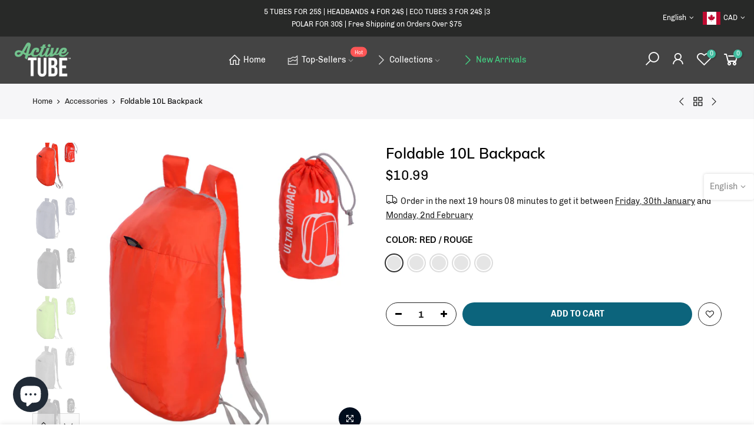

--- FILE ---
content_type: text/html; charset=utf-8
request_url: https://activetube.ca/en/products/foldable-10l-backpack/?view=js_ppr
body_size: 1676
content:
<script type="application/json" id="ProductJson-template_ppr">{"id":6039137747108,"title":"Foldable 10L Backpack","handle":"foldable-10l-backpack","description":"\u003cp\u003eThe lightweight economical unisex travel bag is compact and foldable, ideal for walking, hiking or any outdoor activity. Includes a sewn in pouch for storage when not in use to save space on the go.\u003c\/p\u003e\n\u003cp\u003eCapacity : 10L \u003c\/p\u003e\n\u003cp\u003eMaterial: Polyester\u003c\/p\u003e","published_at":"2021-02-12T15:17:45-05:00","created_at":"2021-02-12T15:11:08-05:00","vendor":"Active Tube","type":"","tags":["accessories"],"price":1099,"price_min":1099,"price_max":1099,"available":true,"price_varies":false,"compare_at_price":null,"compare_at_price_min":0,"compare_at_price_max":0,"compare_at_price_varies":false,"variants":[{"id":37684633829540,"title":"Red \/ Rouge","option1":"Red \/ Rouge","option2":null,"option3":null,"sku":"70077-Green","requires_shipping":true,"taxable":true,"featured_image":{"id":22086058705060,"product_id":6039137747108,"position":1,"created_at":"2021-02-12T15:15:07-05:00","updated_at":"2021-02-12T15:15:07-05:00","alt":null,"width":2000,"height":2080,"src":"\/\/activetube.ca\/cdn\/shop\/products\/70077-Red.jpg?v=1613160907","variant_ids":[37684633829540]},"available":true,"name":"Foldable 10L Backpack - Red \/ Rouge","public_title":"Red \/ Rouge","options":["Red \/ Rouge"],"price":1099,"weight":0,"compare_at_price":null,"inventory_management":"shopify","barcode":"","featured_media":{"alt":null,"id":14266527908004,"position":1,"preview_image":{"aspect_ratio":0.962,"height":2080,"width":2000,"src":"\/\/activetube.ca\/cdn\/shop\/products\/70077-Red.jpg?v=1613160907"}},"requires_selling_plan":false,"selling_plan_allocations":[]},{"id":37684633862308,"title":"Blue \/ Bleu Marin","option1":"Blue \/ Bleu Marin","option2":null,"option3":null,"sku":"70077-Green","requires_shipping":true,"taxable":true,"featured_image":{"id":22086060048548,"product_id":6039137747108,"position":2,"created_at":"2021-02-12T15:15:18-05:00","updated_at":"2021-02-12T15:15:18-05:00","alt":null,"width":2000,"height":1999,"src":"\/\/activetube.ca\/cdn\/shop\/products\/70077-Navy.jpg?v=1613160918","variant_ids":[37684633862308]},"available":true,"name":"Foldable 10L Backpack - Blue \/ Bleu Marin","public_title":"Blue \/ Bleu Marin","options":["Blue \/ Bleu Marin"],"price":1099,"weight":0,"compare_at_price":null,"inventory_management":"shopify","barcode":"","featured_media":{"alt":null,"id":14266529251492,"position":2,"preview_image":{"aspect_ratio":1.001,"height":1999,"width":2000,"src":"\/\/activetube.ca\/cdn\/shop\/products\/70077-Navy.jpg?v=1613160918"}},"requires_selling_plan":false,"selling_plan_allocations":[]},{"id":37684633895076,"title":"Black \/ Noir","option1":"Black \/ Noir","option2":null,"option3":null,"sku":"70077-Green","requires_shipping":true,"taxable":true,"featured_image":{"id":22086061457572,"product_id":6039137747108,"position":3,"created_at":"2021-02-12T15:15:26-05:00","updated_at":"2021-02-12T15:15:26-05:00","alt":null,"width":2000,"height":2000,"src":"\/\/activetube.ca\/cdn\/shop\/products\/70077-Black.jpg?v=1613160926","variant_ids":[37684633895076]},"available":true,"name":"Foldable 10L Backpack - Black \/ Noir","public_title":"Black \/ Noir","options":["Black \/ Noir"],"price":1099,"weight":0,"compare_at_price":null,"inventory_management":"shopify","barcode":"","featured_media":{"alt":null,"id":14266530791588,"position":3,"preview_image":{"aspect_ratio":1.0,"height":2000,"width":2000,"src":"\/\/activetube.ca\/cdn\/shop\/products\/70077-Black.jpg?v=1613160926"}},"requires_selling_plan":false,"selling_plan_allocations":[]},{"id":37684633927844,"title":"Green \/ Vert Lime","option1":"Green \/ Vert Lime","option2":null,"option3":null,"sku":"70077-Green","requires_shipping":true,"taxable":true,"featured_image":{"id":22086062506148,"product_id":6039137747108,"position":4,"created_at":"2021-02-12T15:15:34-05:00","updated_at":"2021-02-12T15:15:34-05:00","alt":null,"width":2000,"height":2000,"src":"\/\/activetube.ca\/cdn\/shop\/products\/70077-Green.jpg?v=1613160934","variant_ids":[37684633927844]},"available":true,"name":"Foldable 10L Backpack - Green \/ Vert Lime","public_title":"Green \/ Vert Lime","options":["Green \/ Vert Lime"],"price":1099,"weight":0,"compare_at_price":null,"inventory_management":"shopify","barcode":"","featured_media":{"alt":null,"id":14266531676324,"position":4,"preview_image":{"aspect_ratio":1.0,"height":2000,"width":2000,"src":"\/\/activetube.ca\/cdn\/shop\/products\/70077-Green.jpg?v=1613160934"}},"requires_selling_plan":false,"selling_plan_allocations":[]},{"id":37684633960612,"title":"Grey \/ Gris","option1":"Grey \/ Gris","option2":null,"option3":null,"sku":"70077-Green","requires_shipping":true,"taxable":true,"featured_image":{"id":22086062702756,"product_id":6039137747108,"position":5,"created_at":"2021-02-12T15:15:38-05:00","updated_at":"2021-02-12T15:15:38-05:00","alt":null,"width":2000,"height":1999,"src":"\/\/activetube.ca\/cdn\/shop\/products\/70077-Grey.jpg?v=1613160938","variant_ids":[37684633960612]},"available":true,"name":"Foldable 10L Backpack - Grey \/ Gris","public_title":"Grey \/ Gris","options":["Grey \/ Gris"],"price":1099,"weight":0,"compare_at_price":null,"inventory_management":"shopify","barcode":"","featured_media":{"alt":null,"id":14266531938468,"position":5,"preview_image":{"aspect_ratio":1.001,"height":1999,"width":2000,"src":"\/\/activetube.ca\/cdn\/shop\/products\/70077-Grey.jpg?v=1613160938"}},"requires_selling_plan":false,"selling_plan_allocations":[]}],"images":["\/\/activetube.ca\/cdn\/shop\/products\/70077-Red.jpg?v=1613160907","\/\/activetube.ca\/cdn\/shop\/products\/70077-Navy.jpg?v=1613160918","\/\/activetube.ca\/cdn\/shop\/products\/70077-Black.jpg?v=1613160926","\/\/activetube.ca\/cdn\/shop\/products\/70077-Green.jpg?v=1613160934","\/\/activetube.ca\/cdn\/shop\/products\/70077-Grey.jpg?v=1613160938","\/\/activetube.ca\/cdn\/shop\/products\/70077-Black_ec98ac8f-8a04-4803-beae-8c7f6c862f11.jpg?v=1613161049"],"featured_image":"\/\/activetube.ca\/cdn\/shop\/products\/70077-Red.jpg?v=1613160907","options":["Color"],"media":[{"alt":null,"id":14266527908004,"position":1,"preview_image":{"aspect_ratio":0.962,"height":2080,"width":2000,"src":"\/\/activetube.ca\/cdn\/shop\/products\/70077-Red.jpg?v=1613160907"},"aspect_ratio":0.962,"height":2080,"media_type":"image","src":"\/\/activetube.ca\/cdn\/shop\/products\/70077-Red.jpg?v=1613160907","width":2000},{"alt":null,"id":14266529251492,"position":2,"preview_image":{"aspect_ratio":1.001,"height":1999,"width":2000,"src":"\/\/activetube.ca\/cdn\/shop\/products\/70077-Navy.jpg?v=1613160918"},"aspect_ratio":1.001,"height":1999,"media_type":"image","src":"\/\/activetube.ca\/cdn\/shop\/products\/70077-Navy.jpg?v=1613160918","width":2000},{"alt":null,"id":14266530791588,"position":3,"preview_image":{"aspect_ratio":1.0,"height":2000,"width":2000,"src":"\/\/activetube.ca\/cdn\/shop\/products\/70077-Black.jpg?v=1613160926"},"aspect_ratio":1.0,"height":2000,"media_type":"image","src":"\/\/activetube.ca\/cdn\/shop\/products\/70077-Black.jpg?v=1613160926","width":2000},{"alt":null,"id":14266531676324,"position":4,"preview_image":{"aspect_ratio":1.0,"height":2000,"width":2000,"src":"\/\/activetube.ca\/cdn\/shop\/products\/70077-Green.jpg?v=1613160934"},"aspect_ratio":1.0,"height":2000,"media_type":"image","src":"\/\/activetube.ca\/cdn\/shop\/products\/70077-Green.jpg?v=1613160934","width":2000},{"alt":null,"id":14266531938468,"position":5,"preview_image":{"aspect_ratio":1.001,"height":1999,"width":2000,"src":"\/\/activetube.ca\/cdn\/shop\/products\/70077-Grey.jpg?v=1613160938"},"aspect_ratio":1.001,"height":1999,"media_type":"image","src":"\/\/activetube.ca\/cdn\/shop\/products\/70077-Grey.jpg?v=1613160938","width":2000},{"alt":null,"id":14266552385700,"position":6,"preview_image":{"aspect_ratio":1.0,"height":2000,"width":2000,"src":"\/\/activetube.ca\/cdn\/shop\/products\/70077-Black_ec98ac8f-8a04-4803-beae-8c7f6c862f11.jpg?v=1613161049"},"aspect_ratio":1.0,"height":2000,"media_type":"image","src":"\/\/activetube.ca\/cdn\/shop\/products\/70077-Black_ec98ac8f-8a04-4803-beae-8c7f6c862f11.jpg?v=1613161049","width":2000}],"requires_selling_plan":false,"selling_plan_groups":[],"content":"\u003cp\u003eThe lightweight economical unisex travel bag is compact and foldable, ideal for walking, hiking or any outdoor activity. Includes a sewn in pouch for storage when not in use to save space on the go.\u003c\/p\u003e\n\u003cp\u003eCapacity : 10L \u003c\/p\u003e\n\u003cp\u003eMaterial: Polyester\u003c\/p\u003e"}</script><script type="application/json" id="ProductJson-incoming_ppr">{"size_avai":[1,1,1,1,1],"tt_size_avai": 5,"ck_so_un": false,"ntsoldout": false,"unvariants": false,"remove_soldout": true,"variants": [{"inventory_quantity": 996,"mdid": 14266527908004,"incoming": false,"next_incoming_date": null},{"ck_asdssa":"true ","inventory_quantity": 995,"mdid": 14266529251492,"incoming": false,"next_incoming_date": null},{"ck_asdssa":"true ","inventory_quantity": 986,"mdid": 14266530791588,"incoming": false,"next_incoming_date": null},{"ck_asdssa":"true ","inventory_quantity": 997,"mdid": 14266531676324,"incoming": false,"next_incoming_date": null},{"ck_asdssa":"true ","inventory_quantity": 996,"mdid": 14266531938468,"incoming": false,"next_incoming_date": null}]}</script> <script type="application/json" id="ModelJson-_ppr">[]</script><script type="application/json" id="NTsettingspr__ppr">{ "related_id":false, "recently_viewed":false, "ProductID":6039137747108, "PrHandle":"foldable-10l-backpack", "cat_handle":null, "scrolltop":null,"ThreeSixty":false,"hashtag":"none", "access_token":"none", "username":"none"}</script>


--- FILE ---
content_type: text/css
request_url: https://activetube.ca/cdn/shop/t/8/assets/theme.css?enable_css_minification=1&v=54561352920616719871702321900
body_size: 9077
content:
@font-face{font-family:Chivo;font-weight:300;font-style:normal;font-display:swap;src:url(//activetube.ca/cdn/fonts/chivo/chivo_n3.5a4af59837ac5ab11add0e1b1e824ac9635aac4a.woff2?h1=YWN0aXZldHViZS5jYQ&h2=YWN0aXZldHViZXMuY29t&h3=YWN0aXZlLXR1YmUuYWNjb3VudC5teXNob3BpZnkuY29t&hmac=ca6a0ce8db36eead09a466771402bb9ab84a757e2c8bcb67c38eb13aca9f1c97) format("woff2"),url(//activetube.ca/cdn/fonts/chivo/chivo_n3.162c793857fc10d94c8104e19bc6fb3587a027e6.woff?h1=YWN0aXZldHViZS5jYQ&h2=YWN0aXZldHViZXMuY29t&h3=YWN0aXZlLXR1YmUuYWNjb3VudC5teXNob3BpZnkuY29t&hmac=c5db476acca47391311a8b0523f901e6b112021c163b8cbcb2a4b3b531068462) format("woff")}@font-face{font-family:Chivo;font-weight:300;font-style:italic;font-display:swap;src:url(//activetube.ca/cdn/fonts/chivo/chivo_i3.dba930c9e3d9b59983a1cd5850fcf675302fc7d3.woff2?h1=YWN0aXZldHViZS5jYQ&h2=YWN0aXZldHViZXMuY29t&h3=YWN0aXZlLXR1YmUuYWNjb3VudC5teXNob3BpZnkuY29t&hmac=8336272aebd24504d1bf0038f8470f31980c175a3836f6f3a8761af1c9257500) format("woff2"),url(//activetube.ca/cdn/fonts/chivo/chivo_i3.907260d6205ed48ed74d3711948a51361f42df37.woff?h1=YWN0aXZldHViZS5jYQ&h2=YWN0aXZldHViZXMuY29t&h3=YWN0aXZlLXR1YmUuYWNjb3VudC5teXNob3BpZnkuY29t&hmac=0072f9ecfad22648933f69379e8d1aba2912fff98a5ed5fa42ba5afebe779f4a) format("woff")}@font-face{font-family:Chivo;font-weight:400;font-style:normal;font-display:swap;src:url(//activetube.ca/cdn/fonts/chivo/chivo_n4.bf4dc1c0e4649d2f5a28281870307415c2a9c652.woff2?h1=YWN0aXZldHViZS5jYQ&h2=YWN0aXZldHViZXMuY29t&h3=YWN0aXZlLXR1YmUuYWNjb3VudC5teXNob3BpZnkuY29t&hmac=3ea203376eef8e422a3a57104c874ba53241f174cffb2c6f57e28eeea17906c0) format("woff2"),url(//activetube.ca/cdn/fonts/chivo/chivo_n4.c44f905e08fb3fb913ad750486da37926e77c01e.woff?h1=YWN0aXZldHViZS5jYQ&h2=YWN0aXZldHViZXMuY29t&h3=YWN0aXZlLXR1YmUuYWNjb3VudC5teXNob3BpZnkuY29t&hmac=8411023f9a80a662001db9ff49308b874a7381773064a9ba0eb48e101b17932e) format("woff")}@font-face{font-family:Chivo;font-weight:400;font-style:italic;font-display:swap;src:url(//activetube.ca/cdn/fonts/chivo/chivo_i4.470484818143ea189f363c3f40b1b964b6f9b99a.woff2?h1=YWN0aXZldHViZS5jYQ&h2=YWN0aXZldHViZXMuY29t&h3=YWN0aXZlLXR1YmUuYWNjb3VudC5teXNob3BpZnkuY29t&hmac=ead66eb9ec3efc200a374b43762fd0e026a482df56de558a27dc99e1aecd93cc) format("woff2"),url(//activetube.ca/cdn/fonts/chivo/chivo_i4.200ce5592d4f6e30c5616533857fb75f86392d06.woff?h1=YWN0aXZldHViZS5jYQ&h2=YWN0aXZldHViZXMuY29t&h3=YWN0aXZlLXR1YmUuYWNjb3VudC5teXNob3BpZnkuY29t&hmac=2a100f2db2cf4bb614e2dad1acc77e33140e682953cde61d24765cad758f0773) format("woff")}@font-face{font-family:Chivo;font-weight:700;font-style:normal;font-display:swap;src:url(//activetube.ca/cdn/fonts/chivo/chivo_n7.d83b4aaa520af8b24ea0f1eb81a6d2d8b1a2ad49.woff2?h1=YWN0aXZldHViZS5jYQ&h2=YWN0aXZldHViZXMuY29t&h3=YWN0aXZlLXR1YmUuYWNjb3VudC5teXNob3BpZnkuY29t&hmac=115812674f4e7217f9cebd254ff0f661b3faf11bb7f2aa0ae87f8ac49e327468) format("woff2"),url(//activetube.ca/cdn/fonts/chivo/chivo_n7.ca33be8a8668a1a14638e19419769677d3ae8d49.woff?h1=YWN0aXZldHViZS5jYQ&h2=YWN0aXZldHViZXMuY29t&h3=YWN0aXZlLXR1YmUuYWNjb3VudC5teXNob3BpZnkuY29t&hmac=33c3c429270ad45feca627e0a51b28583f20b9c3ce42865ee06e73e2a8a37f63) format("woff")}@font-face{font-family:Chivo;font-weight:700;font-style:italic;font-display:swap;src:url(//activetube.ca/cdn/fonts/chivo/chivo_i7.29b3e3bf6a0a27a521a72b1c0827afe238bbc3c2.woff2?h1=YWN0aXZldHViZS5jYQ&h2=YWN0aXZldHViZXMuY29t&h3=YWN0aXZlLXR1YmUuYWNjb3VudC5teXNob3BpZnkuY29t&hmac=398ee633ad25d0bbc8bcadfe09cd0764c327d7985377cce627bda079f69a5dea) format("woff2"),url(//activetube.ca/cdn/fonts/chivo/chivo_i7.a5526f7fe5855e716c95dfc91ed717abaf648aae.woff?h1=YWN0aXZldHViZS5jYQ&h2=YWN0aXZldHViZXMuY29t&h3=YWN0aXZlLXR1YmUuYWNjb3VudC5teXNob3BpZnkuY29t&hmac=f5e010605022c295dfc6a2a664d3f835f78d8c27ca3e7fa9f0b60fde6e75b5ba) format("woff")}@font-face{font-family:Chivo;font-weight:900;font-style:normal;font-display:swap;src:url(//activetube.ca/cdn/fonts/chivo/chivo_n9.6b39cc773c0b3293338efc1221dd9644c35a7a71.woff2?h1=YWN0aXZldHViZS5jYQ&h2=YWN0aXZldHViZXMuY29t&h3=YWN0aXZlLXR1YmUuYWNjb3VudC5teXNob3BpZnkuY29t&hmac=951955f9276e60432ca3d47efee1ee58ce21de1ed0c0ba99f91da2ab3fbaa82e) format("woff2"),url(//activetube.ca/cdn/fonts/chivo/chivo_n9.c8aa8a4a1cdd4d43e6753b2466c031306b0b2bf9.woff?h1=YWN0aXZldHViZS5jYQ&h2=YWN0aXZldHViZXMuY29t&h3=YWN0aXZlLXR1YmUuYWNjb3VudC5teXNob3BpZnkuY29t&hmac=9583425866979622262b9f0b06f5aa08774a8bef742fe6297f1dee0cf1217f64) format("woff")}@font-face{font-family:Chivo;font-weight:900;font-style:italic;font-display:swap;src:url(//activetube.ca/cdn/fonts/chivo/chivo_i9.3c4496bc3d43b2d4b7dfa486f59265ad16f14cb0.woff2?h1=YWN0aXZldHViZS5jYQ&h2=YWN0aXZldHViZXMuY29t&h3=YWN0aXZlLXR1YmUuYWNjb3VudC5teXNob3BpZnkuY29t&hmac=8abf1cea2c83cebff5ea1e6714893f1158a26655c3d2d53cc89bb7e5b01317e0) format("woff2"),url(//activetube.ca/cdn/fonts/chivo/chivo_i9.05b72dd17351958c5f81a59c4808f26f0f088119.woff?h1=YWN0aXZldHViZS5jYQ&h2=YWN0aXZldHViZXMuY29t&h3=YWN0aXZlLXR1YmUuYWNjb3VudC5teXNob3BpZnkuY29t&hmac=8603ef8f55a2cb973e7060e73e61e79b26d67b64bb1077a627a8715152f4f713) format("woff")}@font-face{font-family:Muli;font-weight:200;font-style:normal;font-display:swap;src:url(//activetube.ca/cdn/fonts/muli/muli_n2.58a6198a88621f61ca2fba7b8454083779a291ce.woff2?h1=YWN0aXZldHViZS5jYQ&h2=YWN0aXZldHViZXMuY29t&h3=YWN0aXZlLXR1YmUuYWNjb3VudC5teXNob3BpZnkuY29t&hmac=995e39d686d5063b289953dabbc8f9a972a51be6388949bc2377c4e313bfce84) format("woff2"),url(//activetube.ca/cdn/fonts/muli/muli_n2.3fe69196ff051094313684bcafe7ef89b935b73a.woff?h1=YWN0aXZldHViZS5jYQ&h2=YWN0aXZldHViZXMuY29t&h3=YWN0aXZlLXR1YmUuYWNjb3VudC5teXNob3BpZnkuY29t&hmac=c741df11b469fe12b554ba911913ecd8257a537492b3de039517f12465c947af) format("woff")}@font-face{font-family:Muli;font-weight:200;font-style:italic;font-display:swap;src:url(//activetube.ca/cdn/fonts/muli/muli_i2.940b5c9f2a43270ae1fa86f6e59b31ae7f6f9a35.woff2?h1=YWN0aXZldHViZS5jYQ&h2=YWN0aXZldHViZXMuY29t&h3=YWN0aXZlLXR1YmUuYWNjb3VudC5teXNob3BpZnkuY29t&hmac=1ad3e23711ad0f31f801dcbdbc512e503fd7e61d31162f0df4843feae5d7491f) format("woff2"),url(//activetube.ca/cdn/fonts/muli/muli_i2.daf9cff4a57b6c6111a734faa84e50d0fe275ea6.woff?h1=YWN0aXZldHViZS5jYQ&h2=YWN0aXZldHViZXMuY29t&h3=YWN0aXZlLXR1YmUuYWNjb3VudC5teXNob3BpZnkuY29t&hmac=473d1e59fbb04a833418e34da9e4eb0a5d0c14b19b17ec6196495c81c8372290) format("woff")}@font-face{font-family:Muli;font-weight:300;font-style:normal;font-display:swap;src:url(//activetube.ca/cdn/fonts/muli/muli_n3.2a111febf58da28951fdd7205f5ec663dbee566c.woff2?h1=YWN0aXZldHViZS5jYQ&h2=YWN0aXZldHViZXMuY29t&h3=YWN0aXZlLXR1YmUuYWNjb3VudC5teXNob3BpZnkuY29t&hmac=579c021a7766d0de69f215b7ff02511a13c83d4703cd514d36cfdff24e033a14) format("woff2"),url(//activetube.ca/cdn/fonts/muli/muli_n3.e90bec59d0137be28b551907e6948aaf026bed23.woff?h1=YWN0aXZldHViZS5jYQ&h2=YWN0aXZldHViZXMuY29t&h3=YWN0aXZlLXR1YmUuYWNjb3VudC5teXNob3BpZnkuY29t&hmac=7704515acaa4b9d851ad9350e239da6a5651057eca4c6d131d0a9ffb962a389a) format("woff")}@font-face{font-family:Muli;font-weight:300;font-style:italic;font-display:swap;src:url(//activetube.ca/cdn/fonts/muli/muli_i3.724f81e2373fa598ba76eb33d3937ec19288ea0a.woff2?h1=YWN0aXZldHViZS5jYQ&h2=YWN0aXZldHViZXMuY29t&h3=YWN0aXZlLXR1YmUuYWNjb3VudC5teXNob3BpZnkuY29t&hmac=e2f35e01eb149f00cff998de5aca009b86abd127f9a5b917763a1a61be54b65b) format("woff2"),url(//activetube.ca/cdn/fonts/muli/muli_i3.4c5802bfb26557c51b4d9b0eff7d6d1295ff61dd.woff?h1=YWN0aXZldHViZS5jYQ&h2=YWN0aXZldHViZXMuY29t&h3=YWN0aXZlLXR1YmUuYWNjb3VudC5teXNob3BpZnkuY29t&hmac=e028310b91a112db24453d449f24fed8037611c37615564b438a6aa892f843c4) format("woff")}@font-face{font-family:Muli;font-weight:400;font-style:normal;font-display:swap;src:url(//activetube.ca/cdn/fonts/muli/muli_n4.32796dd29ef52f78859bd8685b2d63db23ffd695.woff2?h1=YWN0aXZldHViZS5jYQ&h2=YWN0aXZldHViZXMuY29t&h3=YWN0aXZlLXR1YmUuYWNjb3VudC5teXNob3BpZnkuY29t&hmac=d03faba1558d0eb15a1f1e713054703dc2f6edfdcc3d731f3b2d2dbce55f9d56) format("woff2"),url(//activetube.ca/cdn/fonts/muli/muli_n4.3fd3d04f0161ea06f02880ae41f4a348bcfc9837.woff?h1=YWN0aXZldHViZS5jYQ&h2=YWN0aXZldHViZXMuY29t&h3=YWN0aXZlLXR1YmUuYWNjb3VudC5teXNob3BpZnkuY29t&hmac=6d5e7b36bfeb2040b0f8999f6151857329ca500f957d02a69ceee90219195018) format("woff")}@font-face{font-family:Muli;font-weight:400;font-style:italic;font-display:swap;src:url(//activetube.ca/cdn/fonts/muli/muli_i4.35f8db21fe967558c304be690dd416d196e023df.woff2?h1=YWN0aXZldHViZS5jYQ&h2=YWN0aXZldHViZXMuY29t&h3=YWN0aXZlLXR1YmUuYWNjb3VudC5teXNob3BpZnkuY29t&hmac=d060ee9d623ee5c746e9a5760b8a866793e96bf4760990e64b1a40962e18def6) format("woff2"),url(//activetube.ca/cdn/fonts/muli/muli_i4.49d5ae01df0892a3c325d0967a535cc25f82f534.woff?h1=YWN0aXZldHViZS5jYQ&h2=YWN0aXZldHViZXMuY29t&h3=YWN0aXZlLXR1YmUuYWNjb3VudC5teXNob3BpZnkuY29t&hmac=9998cbfc670a13e22c669db7c9461dd321dbb2fa345185ebc872b1673b2e5f10) format("woff")}@font-face{font-family:Muli;font-weight:600;font-style:normal;font-display:swap;src:url(//activetube.ca/cdn/fonts/muli/muli_n6.509e077f7f8f0937ffae29d64ca43397d2e65f47.woff2?h1=YWN0aXZldHViZS5jYQ&h2=YWN0aXZldHViZXMuY29t&h3=YWN0aXZlLXR1YmUuYWNjb3VudC5teXNob3BpZnkuY29t&hmac=7ee5db86d3f7d6a28b3b449d31628dab50af76042e3cd540d654471c480a3fd7) format("woff2"),url(//activetube.ca/cdn/fonts/muli/muli_n6.1a81a7de233637ab1b5ea5ba97d3c72486dd6476.woff?h1=YWN0aXZldHViZS5jYQ&h2=YWN0aXZldHViZXMuY29t&h3=YWN0aXZlLXR1YmUuYWNjb3VudC5teXNob3BpZnkuY29t&hmac=95ef6b978d875029cbde3f6960086d4c9b9f86a802fae610b0c2ce2b96996f3c) format("woff")}@font-face{font-family:Muli;font-weight:600;font-style:italic;font-display:swap;src:url(//activetube.ca/cdn/fonts/muli/muli_i6.65c57359ac34da3aa35a92e5f573c29b2d4d8115.woff2?h1=YWN0aXZldHViZS5jYQ&h2=YWN0aXZldHViZXMuY29t&h3=YWN0aXZlLXR1YmUuYWNjb3VudC5teXNob3BpZnkuY29t&hmac=30f62a44e21363829e3d61ad7becbd73f367165b6a0dba2fb96bdd402c14113d) format("woff2"),url(//activetube.ca/cdn/fonts/muli/muli_i6.310b29d70f37365d5b590dd53a6ce4223a6514bc.woff?h1=YWN0aXZldHViZS5jYQ&h2=YWN0aXZldHViZXMuY29t&h3=YWN0aXZlLXR1YmUuYWNjb3VudC5teXNob3BpZnkuY29t&hmac=29ca9fac2e18991fe3129c95186d898e066ef7169f58778a0bed72af86265ce5) format("woff")}@font-face{font-family:Muli;font-weight:700;font-style:normal;font-display:swap;src:url(//activetube.ca/cdn/fonts/muli/muli_n7.5088b0a619cd5498c63f83358f68a9bd968d602f.woff2?h1=YWN0aXZldHViZS5jYQ&h2=YWN0aXZldHViZXMuY29t&h3=YWN0aXZlLXR1YmUuYWNjb3VudC5teXNob3BpZnkuY29t&hmac=44dbefacd00c0506357fa78db63ee529f52902cedc39e8542324141deb19085c) format("woff2"),url(//activetube.ca/cdn/fonts/muli/muli_n7.323924fb8ac4a0142319fa4d2a9a47d63188d935.woff?h1=YWN0aXZldHViZS5jYQ&h2=YWN0aXZldHViZXMuY29t&h3=YWN0aXZlLXR1YmUuYWNjb3VudC5teXNob3BpZnkuY29t&hmac=d2722ba1a86d7bc803e20bc9a561f5944055aed03f6b22b73a072d3b51ca00b5) format("woff")}@font-face{font-family:Muli;font-weight:700;font-style:italic;font-display:swap;src:url(//activetube.ca/cdn/fonts/muli/muli_i7.18e4bc072d0cb2cf459d8de1aac52898d2067eb8.woff2?h1=YWN0aXZldHViZS5jYQ&h2=YWN0aXZldHViZXMuY29t&h3=YWN0aXZlLXR1YmUuYWNjb3VudC5teXNob3BpZnkuY29t&hmac=ca06eebbe95a07dc94b09ac9921f91f78f3d22b4c345480dc545d09f808f5897) format("woff2"),url(//activetube.ca/cdn/fonts/muli/muli_i7.2dd593be04d6030193d1ab12a136e99dff529cf9.woff?h1=YWN0aXZldHViZS5jYQ&h2=YWN0aXZldHViZXMuY29t&h3=YWN0aXZlLXR1YmUuYWNjb3VudC5teXNob3BpZnkuY29t&hmac=089e86b81b0867371db1684a16c36a343d85cc84652d12f914af2f4805367a73) format("woff")}@font-face{font-family:Muli;font-weight:800;font-style:normal;font-display:swap;src:url(//activetube.ca/cdn/fonts/muli/muli_n8.33d32a464c3d51e866895fee6ff1681d70763a7d.woff2?h1=YWN0aXZldHViZS5jYQ&h2=YWN0aXZldHViZXMuY29t&h3=YWN0aXZlLXR1YmUuYWNjb3VudC5teXNob3BpZnkuY29t&hmac=0a03d2c72fe60c4738d1ccaedec4a511dededf7b697b2551500386ddf6fb2274) format("woff2"),url(//activetube.ca/cdn/fonts/muli/muli_n8.6a40025dec5736d91bafba9344e0e385679831cb.woff?h1=YWN0aXZldHViZS5jYQ&h2=YWN0aXZldHViZXMuY29t&h3=YWN0aXZlLXR1YmUuYWNjb3VudC5teXNob3BpZnkuY29t&hmac=c77c21f72f7f0df393e6a71a55bcdfbf988936a8b877d14ed03997b8c2ee4abd) format("woff")}@font-face{font-family:Muli;font-weight:800;font-style:italic;font-display:swap;src:url(//activetube.ca/cdn/fonts/muli/muli_i8.93a163db85544d7dcdd26ccd296ea715773a6576.woff2?h1=YWN0aXZldHViZS5jYQ&h2=YWN0aXZldHViZXMuY29t&h3=YWN0aXZlLXR1YmUuYWNjb3VudC5teXNob3BpZnkuY29t&hmac=c78eb13e7477ca8d793807a04f2c7400a9279d7e4518299e526da06080e2db32) format("woff2"),url(//activetube.ca/cdn/fonts/muli/muli_i8.8eb2583b22215cf92f024423d789519450f2cb4b.woff?h1=YWN0aXZldHViZS5jYQ&h2=YWN0aXZldHViZXMuY29t&h3=YWN0aXZlLXR1YmUuYWNjb3VudC5teXNob3BpZnkuY29t&hmac=004235e3b6145f39be16dc7e4da7a1ef4473ac02c1b5a6b3d93e37f6d4b26d0a) format("woff")}@font-face{font-family:Muli;font-weight:900;font-style:normal;font-display:swap;src:url(//activetube.ca/cdn/fonts/muli/muli_n9.e2f9076bee27807ae4e52dfa05b24e6674d1cd4c.woff2?h1=YWN0aXZldHViZS5jYQ&h2=YWN0aXZldHViZXMuY29t&h3=YWN0aXZlLXR1YmUuYWNjb3VudC5teXNob3BpZnkuY29t&hmac=ae8e7997d6109daced4a6b493b5f46ab10e8d3962317a4c343856828c5f2a76e) format("woff2"),url(//activetube.ca/cdn/fonts/muli/muli_n9.ad2baccfc94deed0e590dc4d31c200ab3c54160a.woff?h1=YWN0aXZldHViZS5jYQ&h2=YWN0aXZldHViZXMuY29t&h3=YWN0aXZlLXR1YmUuYWNjb3VudC5teXNob3BpZnkuY29t&hmac=90ab8fb46a86681f3ca03689f9b42f97911c3b4fdefa981ac1b13ebb7d10c4b0) format("woff")}@font-face{font-family:Muli;font-weight:900;font-style:italic;font-display:swap;src:url(//activetube.ca/cdn/fonts/muli/muli_i9.dcf37ac94eba16ec3fab5d4fb769fc6daa315bb1.woff2?h1=YWN0aXZldHViZS5jYQ&h2=YWN0aXZldHViZXMuY29t&h3=YWN0aXZlLXR1YmUuYWNjb3VudC5teXNob3BpZnkuY29t&hmac=e8e3aeb1395058d7033125dc0af770055d4f4f1c8055cc4fa5614dac2ca69a14) format("woff2"),url(//activetube.ca/cdn/fonts/muli/muli_i9.4e999e5bc53ef19149e46286c7a9b1c59dc8453a.woff?h1=YWN0aXZldHViZS5jYQ&h2=YWN0aXZldHViZXMuY29t&h3=YWN0aXZlLXR1YmUuYWNjb3VudC5teXNob3BpZnkuY29t&hmac=161b3dc86c56f23af0b26f5b3bd986e71cf57b667fd6df8d7101a0f807b917f0) format("woff")}@font-face{font-family:Questrial;font-weight:400;font-style:normal;font-display:swap;src:url(//activetube.ca/cdn/fonts/questrial/questrial_n4.0ba6d2b6094954bab23732c75d3ecb4c47a5869c.woff2?h1=YWN0aXZldHViZS5jYQ&h2=YWN0aXZldHViZXMuY29t&h3=YWN0aXZlLXR1YmUuYWNjb3VudC5teXNob3BpZnkuY29t&hmac=35ec38b5db115287c10ac8be8cf1152a86328803be643b50a834ef3679e4b52d) format("woff2"),url(//activetube.ca/cdn/fonts/questrial/questrial_n4.5abce10d8846bb9326c9741eaffed9667c847692.woff?h1=YWN0aXZldHViZS5jYQ&h2=YWN0aXZldHViZXMuY29t&h3=YWN0aXZlLXR1YmUuYWNjb3VudC5teXNob3BpZnkuY29t&hmac=2a448be47ded0c6c0d7ec210db534c253b18453b5883fa5797a87b89e3750a7a) format("woff")}:root{--primary: #000000;--progress-bar-color: #000000}body{font-family:Chivo,sans-serif;font-size:14px;line-height:1.75;color:#000;font-weight:400}.f_body,.nt_action .tcount,.lazyloaded h4.f_body{font-family:Chivo,sans-serif}.lazyloaded h1,.lazyloaded h2,.lazyloaded h3,.lazyloaded h4,.lazyloaded h5,.lazyloaded h6,.lazyloaded .f__mont,.lazyloaded .f_heading{font-family:Muli,sans-serif}h1,h2,h3,h4,h5,h6,.f__mont,.f_heading,.h3{font-weight:600;color:#000;letter-spacing:0px;line-height:1.428}h1{font-size:37px}h2{font-size:29px}h3{font-size:23px}h4{font-size:18px}h5{font-size:17px}h6{font-size:15.5px}.lazyloaded .sub-title,.lazyloaded .f__libre,.lazyloaded blockquote,.lazyloaded em{font-family:Questrial,sans-serif}.lazyloaded .section-title{font-family:Muli,sans-serif}.nt_menu>li>a{font-family:Chivo,sans-serif}.nt_pr h3.product-title,.fnt_df_blog,.widget-title,.lazyloaded .widget-title,.post_nt_loop h4{font-family:Muli,sans-serif}.sub-title,.section-subtitle{color:#10646c}.section-title{font-size:24px;font-weight:600;color:#222}.section-subtitle{font-size:14px;font-weight:400}@media (min-width: 768px){.section-title{font-size:24px;font-weight:600}.section-subtitle{font-size:14px;font-weight:400}}.nt_pr h3.product-title{font-size:14px;font-weight:500;text-transform:capitalize}.widget-title{font-weight:500}.hover_button .nt_add_qv,.hover_button .pr_atc{text-transform:capitalize}.nt_pr .product-info{margin-top:15px}.nt_pr .product-info .price{font-size:14px}.nt_menu>li>a{font-weight:400;font-size:14px}.menu_auto .nav_dropdown>.nav_dropdown_col>a:hover,.menu_auto .nav_dropdown>.nav_dropdown_col>a:focus,.menu_auto .nav_dropdown_default li>a:hover,.menu_auto .nav_dropdown_default li>a:focus,.nav_dropdown>.nav_dropdown_col li>a:hover,.nav_dropdown>.nav_dropdown_col li>a:focus{color:#fc4a1a}.cp,.chp:hover,.currencies .selected,.languages .selected,.color_primary_dark a:hover,.color_primary_dark a:active,.color_primary_dark a:focus,#shopify-section-nt_filter .nt_filter_block .active a,#shopify-section-nt_filter .nt_filter_block a:hover,a:hover,a:active,#nt_sortby .wrap_sortby a.selected,.nt_filter_block li.active>a,.widget_product_categories .btn_cats_toggle:hover i,.widget_product_categories .btn_cats_toggle.active i,.widget_product_categories li.current-cat>a,.product-image .nt_add_w>a:hover,.product-image .nt_add_cp>a:hover,.header-text>a:not(.cg):hover,.header-text>.cg:hover,.nt_mb_menu .sub-menu li a.selected,.nt_mb_menu .current_item>a,.title_7+.tt_divider>i.clprtrue,.widget .product_list_widget a.product-title:hover,.widget .product_list_widget a.product-title:active,.widget .post_list_widget a.article-title:hover,.widget .post_list_widget a.article-title:active,.swatch.is-label .nt_lt_fake .swatch_pr_item:not(.is-selected):hover .swatch__value_pr,#cat_shopify ul li.current-cat>a,#cat_shopify .sub-menu li>a:hover,.mfp-content #cat_shopify li.current-cat>a.cat_link,.tab_cat_title.des_tab_4>li>a.tt_active,.tab_cat_title.des_tab_8>li>a.tt_active,.tab_cat_title.des_tab_7>li>a.tt_active,.clhovermq .cart_pos_dropdown:not(.template-cart) .icon_cart:hover a,.tab_cat_title.des_tab_11>li>a,.quantity .tc button:hover,.type_feature_columns a.button.btn--style-3:hover,.dark_mode_true .on_list_view_true .pr_list_item .product-info__btns>a.nt_add_qv{color:#000}input[type=submit]:hover,button:hover,a.button:hover,.bgcp,.jas-ajax-load a:hover,.widget .tagcloud a:hover,.widget .tagcloud a.active,#shopify-section-nt_filter .widget .tagcloud a:hover,#shopify-section-nt_filter .widget .tagcloud a:active,.single_add_to_cart_button,.variations.style__radio li.is-selected span.radio_styled:after,.variations.style__radio li.is-selected-nt span.radio_styled:after,.video-control__play,.signup-newsletter-form .submit-btn:hover,.mb_nav_title:after,.title_4 span:after,.title_3:after,ul.nt_filter_styleck>li.active>a:before,.js_agree_ck:checked+label:before,.css_agree_ck:checked+label:before,.nt_filter_styletag a:hover,.nt_filter_styletag .active a,.button.button_primary,.address-edit-toggle:focus,.shipping_calculator input.get_rates,input.button.btn_back,.prev_next_3 .flickity-button,.dot_color_3 .flickity-page-dots .dot,.dot_color_3 .flickity-page-dots .dot:after,.tab_cat_title>li>a:hover>span:after,.tab_cat_title>li>a.tt_active>span:after,.nt_shipping.nt_icon_circle .icon:not(.ship_img):before,.pr_deal_dt.des_4,.title_9 span:after,.h_search_btn,.js_fbt_ck:checked+label:before,.progress_bar .current_bar,.mini_cart_footer .button.btn-checkout,body.template-cart .shipping_calculator input.get_rates,.cat_design_7 .cat_grid_item__wrapper,.upsell_item .upsell_qv,.about_us_img.border_true>span:after,.about_us_img.border_true>span:before,.des_title_13:after,.noUi-handle:before,.noUi-handle:after,.noUi-connect,.bgp,.bghp:hover,.dark_mode_true .on_list_view_true .pr_list_item .product-info__btns>a,.dark_mode_true .mini_cart_footer .button.btn-checkout,.dark_mode_true .single_add_to_cart_button,.dark_mode_true .button.button_primary,.dark_mode_true .address-edit-toggle:focus,.dark_mode_true .shipping_calculator input.get_rates,.dark_mode_true input.button.btn_back{background-color:#000}input[type=submit]:hover,button:hover,a.button:hover,.jas-ajax-load a:hover,.widget .tagcloud a:hover,.widget .tagcloud a.active,#shopify-section-nt_filter .widget .tagcloud a:hover,#shopify-section-nt_filter .widget .tagcloud a:active,.variations_button .nt_add_w:hover,.variations_button .nt_add_cp:hover,.single_add_to_cart_button,.variations.style__radio .swatch:not(.is-color) li:hover,.variations.style__radio .swatch:not(.is-color) li.is-selected,.variations.style__radio .swatch:not(.is-color) li.is-selected-nt,.variations.style__radio li:hover span.radio_styled,.variations.style__radio li.is-selected span.radio_styled,.variations.style__radio li.is-selected-nt span.radio_styled,.video-control__play,ul.nt_filter_styleck>li.active>a:before,.js_agree_ck:checked+label:before,.css_agree_ck:checked+label:before,.nt_filter_styletag a:hover,.nt_filter_styletag .active a,.button.button_primary,.address-edit-toggle:focus,.shipping_calculator input.get_rates,.shipping_calculator input.get_rates:focus,.mini_cart_note input.btn_back:focus,.prev_next_3 .flickity-button,.tab_name,.js_fbt_ck:checked+label:before,body.template-cart .shipping_calculator input.get_rates,input.button.btn_back,.dark_mode_true .button.button_primary,.tab_cat_title.des_tab_11>li>a.tt_active,.tab_cat_title.des_tab_11>li>a:hover{border-color:#000}.wrap_sortby a:hover,.wrap_sortby a.selected,.nt_lt_fake ul>li:hover,.nt_lt_fake ul>li.is-selected,.nt_lt_fake ul>li.is-selected-nt{background:#00000014;color:#000}.pr_choose_wrap>.pr_choose_item.t4_chosen{border:2px solid #000000;background:#0000000f}.pswp_thumb_item.pswp_tb_active,.pswp_tp_light .pswp_thumb_item.pswp_tb_active{box-shadow:0 0 0 2px #000}.on_list_view_true .pr_list_item .product-info__btns>a{background-color:#007e91}.on_list_view_true .pr_list_item .product-info__btns>a.nt_add_qv{color:#007e91}.nt_label,.nt_label.on,.qs_label.onsale{background-color:#ff4e00}.nt_label.out-of-stock{background-color:#999}.nt_label.new,.lb_new{background-color:#109533}h3.product-title,h3.product-title>a,h1.product_title.entry-title,.widget .product_list_widget .product-title,.widget .post_list_widget .article-title{color:#000}.price,.price_range,.grouped-pr-list-item__price{color:#000}.price ins,.price_range ins,.order-discount,.sticky_atc_price,.kl_fbt_price,.grouped-pr-list-item__price ins,.widget .product_list_widget ins{color:#ec0101}.widget .product_list_widget del,.price del,.price_range del,.sticky_atc_price del,.kl_fbt_wrap del{color:#878787}.order-discount.order-discount--title{color:#5e8e3e}.nt_bg_lz.lazyload,.nt_bg_lz.lazyloading,.nt_load.lazyloaded,.nt_fk_lz{background-color:#f5f5f5}.nt_bg_lz.lazyload:before,.nt_bg_lz.lazyloading:before,.nt_load.lazyloaded:before,.nt_fk_lz:before,.lds_bginfinity:before,.nt_mini_cart.loading .mini_cart_content,.drift-zoom-pane-loader{background-image:url(//activetube.ca/cdn/shop/files/Junior_Logo_3dbe11fe-2887-422c-b67f-13d202f169b9_50x@2x.png?v=1596829892);-webkit-animation:.35s linear infinite alternate skeletonAnimation;animation:.35s linear infinite alternate skeletonAnimation;background-repeat:no-repeat;background-size:50px}.lds_bginfinity,.drift-loading .drift-zoom-pane-loader{width:50px!important;height:50px!important;background-size:50px}.nt_bg_lz.hide_ic_lz:before{display:none}.product-image a.db:before{background:#0000}.hover_button .pr_atc{background:#1f1f1f;color:#fff}.product-image .pr_atc:hover{background:#10646c;color:#fff}.hover_button .nt_add_qv{background:#3cd483;color:#fff}.product-image .nt_add_qv:hover{background:#10646c;color:#fff}@media (max-width: 1024px){.pr_grid_item .product-image .hover_button,.pr_grid_item .product-image:hover .hover_button{background:#1f1f1f}}.product-image .nt_add_w>a{color:#4ad0a2}.product-image .nt_add_cp>a{color:#fff}.product-image .product-attr{color:#fff}.single_add_to_cart_button{background:#0c647c;color:#fff}.single_add_to_cart_button:hover{background:#40bc78;color:#fff}.variations_form .shopify-payment-button__button--unbranded{background:#0c647c;color:#fff}.variations_form .shopify-payment-button__button--unbranded:hover:not([disabled]),.variations_form .shopify-payment-button__button--unbranded:hover{background:#0c647c;color:#fff}.ttip_nt .tt_txt{background:#383838;color:#000}.rtl_false .tooltip_top_left:before,.rtl_true .tooltip_top_right:before{border-top-color:#383838}.rtl_false .tooltip_top_right:before,.rtl_true .tooltip_top_left:before{border-top-color:#383838}.tooltip_top:before{border-top-color:#383838}.rtl_false .tooltip_bottom_left:before,.rtl_true .tooltip_bottom_right:before{border-bottom-color:#383838}.rtl_false .tooltip_bottom_right:before,.rtl_true .tooltip_bottom_left:before{border-bottom-color:#383838}.tooltip_bottom:before{border-bottom-color:#383838}.rtl_false .tooltip_left:before,.rtl_true .tooltip_right:before{border-left-color:#383838}.rtl_false .tooltip_right:before,.rtl_true .tooltip_left:before{border-right-color:#383838}.ntheader .nt_menu>li>a,.ntheader .nt_action>a,.nt_action .ssw-topauth .push_side,.ntheader .nt_action>div>a,.ntheader .sp_header_mid .nt-social a,.ntheader .cus_txt_h,.ntheader .header_categories,.ntheader .branding>a,.ntheader .icon_cart .ch_tt_price{color:#fff}.push-menu-btn>svg{fill:#fff}.ntheader .nt_menu>li.has-children>a>i{color:#fffc}.ntheader .nt_menu>li.has-children>a:after{color:#ffffff73}.nt_menu>li>a:hover,.nt_action>a:hover,.nt_action>div>a:hover,.nt_action .ssw-topauth .push_side:hover,.nt_menu>li>a:focus,.nt_action>a:focus,.nt_action>div>a:focus,.nt_action .ssw-topauth .push_side:focus{color:#44d484!important}.sp_header_mid{background-color:#444}.ntheader.live_stuck .push-menu-btn>svg{fill:#fff}.ntheader.live_stuck .sp_header_mid{background-color:#444}.ntheader.live_stuck .nt_menu>li>a,.ntheader.live_stuck .nt_action>a,.ntheader.live_stuck .nt_action .ssw-topauth .push_side,.ntheader.live_stuck .nt_action>div>a,.ntheader.live_stuck .sp_header_mid .nt-social a,.ntheader.live_stuck .cus_txt_h,.ntheader.live_stuck .header_categories,.ntheader.live_stuck .branding>a{color:#fff}.ntheader.live_stuck .nt_menu>li.has-children>a>i{color:#fffc}.ntheader.live_stuck .nt_menu>li.has-children>a:after{color:#ffffff73}.ntheader.live_stuck .nt_menu>li>a:hover,.ntheader.live_stuck .nt_action>a:hover,.ntheader.live_stuck .nt_action>div>a:hover,.ntheader.live_stuck .nt_action .ssw-topauth .push_side:hover,.ntheader.live_stuck .nt_menu>li>a:focus,.ntheader.live_stuck .nt_action>a:focus,.ntheader.live_stuck .nt_action>div>a:focus,.ntheader.live_stuck .nt_action .ssw-topauth .push_side:focus{color:#44d484!important}.nt_action .tcount,.toolbar_count{background-color:#40bc9f;color:#fff}input[type=submit]:hover,button:hover,a.button:hover,.address-edit-toggle:focus{color:#fff}#ld_cl_bar,.ld_bar_search,.ld_cart_bar{background:#00badb}@media (min-width:1025px){.wrapper_cus .container,.wrapper_cus #ntheader .container,.wrapper_cus .caption-w-1,.wrapper_boxed .container,.wrapper_boxed #ntheader .container,.wrapper_boxed .caption-w-1{max-width:1420px}body,#nt_wrapper{background-color:#fff}.css_mb{display:block}}@media (max-width:1024px){.header__mid .css_h_se{min-height:62px!important}}.rtl_true{direction:rtl;text-align:right}.rtl_true button,.rtl_true a.button{direction:ltr}.rtl_true .icon_cart .tcount,.rtl_true .icon_like .tcount{right:auto;left:-9px}.rtl_true .h_icon_iccl .icon_like .tcount,.rtl_true .h_icon_pegk .icon_like .tcount,.rtl_true .icon_like .tcount{right:auto;left:-6px}.rtl_true .tl,.rtl_true .mfp-content,.rtl_true .cat_sortby.tr .nt_sortby,.rtl_true .nt_menu>li .sub-menu,.rtl_true .nt_sortby{text-align:right}.rtl_true .tr{text-align:left}.rtl_true .variations_form .quantity,.rtl_true i.mr__10,.rtl_true .css_agree_ck+label:before,.rtl_true .js_agree_ck+label:before,.rtl_true ul.nt_filter_styleck>li>a:before{margin-right:0;margin-left:10px}.rtl_true .variations_button .nt_add_w,.rtl_true .variations_button .nt_add_cp{margin-left:0;margin-right:10px}.rtl_true .sticky_atc_btn .quantity{margin-right:10px}.rtl_true .mr__5,.rtl_true .flagst4.lazyloaded:before,.rtl_true .filter-swatch{margin-right:0;margin-left:5px}.rtl_true .mr__5.ml__5{margin-right:5px;margin-left:5px}.rtl_true .lbc_nav{right:auto;left:-5px}.rtl_true .popup_slpr_wrap a.pa{right:auto;left:5px}.rtl_true .mfp-close{right:auto;left:0}.rtl_true .widget h5.widget-title:after,.rtl_true a.clear_filter:after,.rtl_true a.clear_filter:before,.rtl_true #ld_cl_bar,.rtl_true .ld_bar_search,.rtl_true .ld_cart_bar{left:auto;right:0}.rtl_true .facl-right:before{content:"\f177"}.rtl_true .result_clear>.clear_filter{margin-left:15px;margin-right:0;padding-right:0;padding-left:15px;border-right:0;border-left:1px solid #e5e5e5}.rtl_true .result_clear>a.clear_filter{padding-right:16px}.rtl_true .result_clear>a.clear_filter:last-child{padding-left:0;border:0;margin-left:0}.rtl_true .facl-angle-right:before{content:"\f104"}.rtl_true .la-angle-left:before{content:"\f105"}.rtl_true .la-angle-right:before{content:"\f104"}.rtl_true .la-arrow-right:before{content:"\f061";content:"\f060"}.rtl_true .la-arrow-left:before{content:"\f061"}.rtl_true .p_group_btns{right:auto;left:10px}.rtl_true .nt_labels{right:auto;left:15px}.rtl_true .sp-single .product-images .nt_labels{right:auto;left:30px}.rtl_true [data-kl-full-width]{left:auto;right:-15px}.rtl_true #nt_backtop{right:auto;left:10px}.rtl_true .popup_slpr_wrap{left:auto;right:35px}.rtl_true .product-image .nt_add_w,.rtl_true .product-image .nt_add_cp{left:auto;right:12px}.rtl_true .ml__5{margin-left:0;margin-right:5px}.rtl_true .mr__10{margin-right:0;margin-left:10px}.rtl_true .ml__15{margin-left:auto;margin-right:15px}.rtl_true .footer__top i{margin-right:auto;margin-left:5px}.rtl_true .nt_shipping.tl .icon,.rtl_true .nt_shipping.tr .icon,.rtl_true .mini_cart_img{margin-right:0;margin-left:20px}.rtl_true .mr__10.ml__10{margin-right:10px;margin-left:10px}.rtl_true .fade_flick_1.flickity-rtl .slideshow__slide{left:auto!important;right:0!important}.rtl_true .has_icon.mgr>i{margin-right:0;margin-left:.2em}.rtl_true .mfp-content #shopify-section-nt_filter>h3,.rtl_true .mfp-content #shopify-section-sidebar_shop>h3,.rtl_true .nt_mini_cart .mini_cart_header{padding:5px 20px 5px 0}.rtl_true .nt_sortby h3{padding-left:0;padding-right:15px}.rtl_true .has_icon>i{margin-left:0;margin-right:.2em}.rtl_true .pe-7s-angle-right:before{content:"\e686"}.rtl_true .pe-7s-angle-left:before{content:"\e684"}.rtl_true .nt_full .flickity-rtl .flickity-prev-next-button.previous{left:auto;right:15px}.rtl_true .nt_full .flickity-rtl .flickity-prev-next-button.next{right:auto;left:15px}.rtl_true input.search_header__input:not([type=submit]):not([type=checkbox]){padding:0 20px 0 50px}.rtl_true .search_header__submit{right:auto;left:2px}.rtl_true select{padding:0 15px 0 30px;background-position:left 10px top 50%}.rtl_true .slpr_has_btns .popup_slpr_info{padding-right:0!important;padding-left:30px!important}.rtl_true .css_agree_ck~svg,.rtl_true .js_agree_ck~svg{left:auto;right:2px}.rtl_true .page-numbers li{float:right}@media (min-width: 768px){.rtl_true #content_quickview #shopify-section-pr_summary{padding:30px 0 30px 40px}.rtl_true .cat_sortby>a{padding:7px 15px 7px 7px}.rtl_true .p_group_btns{left:20px}.rtl_true #nt_backtop{right:auto;left:35px}.rtl_true .title_2>span{margin:0 30px}.rtl_true .tr_md{text-align:left}.rtl_true .tl_md{text-align:right}}@media (min-width: 1025px){.rtl_true.des_header_7 #nt_menu_canvas{display:none}.rtl_true.des_header_7 #nt_wrapper{padding-left:0;padding-right:280px}.rtl_true .header_7{margin-left:0;margin-right:-280px;border-right:0;border-left:2px solid rgba(150,150,150,.15)}.rtl_true.des_header_7 .nt_fk_canvas{left:auto!important;right:280px!important;-webkit-transform:translate3d(104%,0,0);transform:translate3d(104%,0,0)}.rtl_true.des_header_7 .popup_slpr_wrap{right:auto;left:125px}.rtl_true .thumb_left .col_thumb{padding-left:15px;padding-right:5px}.rtl_true .thumb_left .col_nav{padding-right:15px;padding-left:5px}.rtl_true .cl_h7_btns{margin-top:20px;text-align:center}.rtl_true .tr_lg{text-align:left}.rtl_true .tl_lg{text-align:right}.rtl_true .nt_full .flickity-rtl .flickity-prev-next-button.previous{right:30px}.rtl_true .nt_full .flickity-rtl .flickity-prev-next-button.next{left:30px}.rtl_true .nt_fk_full .frm_search_input{padding-right:0;padding-left:15px}.rtl_true .nt_fk_full .mini_search_frm .close_pp{left:0;right:auto}.rtl_true .nt_fk_full .mini_search_frm i.iccl.iccl-search{left:30px;right:auto}}@media (min-width: 1200px){.rtl_true [data-kl-full-width]{left:auto;right:calc((-100vw + 1170px)/2)}}@media (max-width: 1024px){.rtl_true .nt_labels,.rtl_true .pr_grid_item .product-image .hover_button,.rtl_true .pr_grid_item .product-image:hover .hover_button{right:auto;left:10px}.rtl_true .product-image .nt_add_w{left:auto;right:10px}}@media (max-width: 767px){.rtl_true .popup_slpr_wrap{left:auto;right:3px}}@media (max-width: 575px){.rtl_true .sticky_atc_btn .quantity{margin-left:0}}@media (max-width: 370px){.rtl_true .popup_slpr_wrap{left:auto;right:0}}body{-webkit-touch-callout:none;-webkit-user-select:none;-khtml-user-select:none;-moz-user-select:none;-ms-user-select:none;user-select:none}img{-webkit-user-drag:none;user-drag:none}.dark_mode_true,body.dark_mode_true{color:#fffc}.dark_mode_true .ajax_pp_popup,.dark_mode_true #nt_wrapper,.dark_mode_true .nt_section,.dark_mode_true #nt_content>.shopify-section,.dark_mode_true .nt_fk_canvas,.dark_mode_true .cat_design_1 .cat_grid_item__wrapper,.dark_mode_true .cat_design_4 .cat_grid_item__wrapper,.dark_mode_true .cat_design_6 .cat_grid_item__wrapper,.dark_mode_true .cat_design_7 .cat_grid_item__wrapper,.dark_mode_true #content_quickview,.dark_mode_true .sp-content-help,.dark_mode_true .hover_button .nt_add_qv,.dark_mode_true .hover_button .pr_atc,.dark_mode_true .mini_cart_content .mini_cart_item:hover,.dark_mode_true #shopify-section-cart_widget .mini_cart_tool,.dark_mode_true .mini_cart_dis,.dark_mode_true .mini_cart_gift,.dark_mode_true .mini_cart_note,.dark_mode_true .mini_cart_ship,.dark_mode_true .shipping_calc_page.shipping_calculator h3,.dark_mode_true #wrap_des_pr,.dark_mode_true .frm_cart_page:before,.dark_mode_true .nt_mini_cart:before{background-color:#fff!important}.dark_mode_true .style_color.des_color_1 .is-color .swatch_pr_item,.dark_mode_true .bgw,.dark_mode_true .mfp-content .section_nt_filter .widget,.dark_mode_true .drift-zoom-pane,.dark_mode_true .pswp_tp_light .pswp__bg,.dark_mode_true .pswp__ui--fit .pswp__caption,.dark_mode_true .pswp_tp_light .pswp__button--arrow--left:before,.dark_mode_true .pswp_tp_light .pswp__button--arrow--right:before,.dark_mode_true .pswp_tp_light .pswp__ui--fit .pswp__top-bar,.dark_mode_true .pswp__share-tooltip{background-color:#fff}.dark_mode_true a.pswp__share--facebook:before{border-bottom-color:#fff}.dark_mode_true .style_color .is-color .swatch_pr_item.is-selected,.dark_mode_true .style_color .is-color .swatch_pr_item.is-selected-nt{background-color:#ffffff73}.has_fk_canvas .dark_mode_true .nt_fk_canvas,.has_ntcanvas .dark_mode_true .mfp-content,.has_ntcanvas .dark_mode_true .mfp-inline-holder .mfp-content{background-color:#fff}.dark_mode_true .sticky_atc_info>h4,.dark_mode_true #nt_backtop.des_bt2 span i,.dark_mode_true a.pp_cookies_more_btn,.dark_mode_true .tab_cat_title.des_tab_1>li>a:hover,.dark_mode_true .tab_cat_title.des_tab_2>li>a:hover,.dark_mode_true .tab_cat_title.des_tab_3>li>a:hover,.dark_mode_true .tab_cat_title.des_tab_1>li>a.tt_active,.dark_mode_true .tab_cat_title.des_tab_2>li>a.tt_active,.dark_mode_true .tab_cat_title.des_tab_3>li>a.tt_active,.dark_mode_true .tab_cat_title.des_tab_4>li>a,.dark_mode_true .tab_cat_title.des_tab_5>li>a,.dark_mode_true .tab_cat_title.des_tab_6>li>a,.dark_mode_true .tab_cat_title.des_tab_7>li>a,.dark_mode_true .tab_cat_title.des_tab_8>li>a,.dark_mode_true .tab_cat_title.des_tab_9>li>a,.dark_mode_true .tab_cat_title.des_tab_10>li>a,.dark_mode_true .blockid_price .price_slider_amount .price_label>span,.dark_mode_true input:not([type=submit]):not([type=checkbox]).nt_cat_title,.dark_mode_true input.search_header__input:not([type=submit]):not([type=checkbox]),.dark_mode_true .hover_button .nt_add_qv,.dark_mode_true .hover_button .pr_atc,.dark_mode_true .hover_button .nt_add_qv i,.dark_mode_true .hover_button .pr_atc i,.dark_mode_true .cd,.dark_mode_true h1,.dark_mode_true h2,.dark_mode_true h3,.dark_mode_true h4,.dark_mode_true h5,.dark_mode_true h6,.dark_mode_true .f__mont,.dark_mode_true .f_heading,.dark_mode_true .h3,.dark_mode_true .price ins,.dark_mode_true .price_range ins,.dark_mode_true .order-discount,.dark_mode_true .sticky_atc_price,.dark_mode_true .kl_fbt_price,.dark_mode_true .grouped-pr-list-item__price ins,.dark_mode_true .widget .product_list_widget ins,.dark_mode_true .section_nt_filter .nt_filter_block a,.dark_mode_true .section_nt_filter .nt_filter_block.nt_filter_color .active a,.dark_mode_true .section_nt_filter .nt_filter_block.nt_filter_color a:hover,.dark_mode_true .page-numbers li a:hover,.dark_mode_true .page-numbers.current,.dark_mode_true .wrap_sortby a,.dark_mode_true .btn_filter,.dark_mode_true .btn_sidebar,.dark_mode_true .cat_sortby>a,.dark_mode_true .cat_view a.active,.dark_mode_true .cat_view a:hover,.dark_mode_true .cat_view.on_list_view_true a.view_list,.dark_mode_true .store-availability-information__title strong,.dark_mode_true a,.dark_mode_true a.button,.dark_mode_true button,.dark_mode_true input[type=submit],.dark_mode_true .quantity input.input-text[type=number],.dark_mode_true .swatch.is-label .swatch_pr_item:not(.is-selected):hover .swatch__value_pr,.dark_mode_true #content_quickview button.mfp-close,.dark_mode_true #nt_backtop span i,.dark_mode_true h3.product-title,.dark_mode_true h3.product-title>a,.dark_mode_true h1.product_title.entry-title,.dark_mode_true .widget .product_list_widget .product-title,.dark_mode_true .widget .post_list_widget .article-title,.dark_mode_true .mini_cart_footer .button,.dark_mode_true .mini_cart_footer .total,.dark_mode_true .mini_cart_note label,.dark_mode_true .shipping_calculator h3,.dark_mode_true .header-text>a:not(.cg),.dark_mode_true .ul_tabs li a:hover,.dark_mode_true .ul_tabs li.active a,.dark_mode_true .cart_page_section .cart_header,.dark_mode_true .type_shipping .content h3,.dark_mode_true .mb_nav_title,.dark_mode_true .menu_infos_title,.dark_mode_true .header_picker,.dark_mode_true .nt_lt_fake ul>li,.dark_mode_true a.compare_remove,.dark_mode_true .compare_field,.dark_mode_true .compare_value:before{color:#fff}.dark_mode_true .title_11:after,.dark_mode_true .title_11:before,.dark_mode_true .title_12:after,.dark_mode_true .title_12:before,.dark_mode_true .title_2:after,.dark_mode_true .title_2:before,.dark_mode_true .widget h5.widget-title:after{background-color:#fffc}.dark_mode_true .gecko_toolbar_item>a,.dark_mode_true .cb,.dark_mode_true .type_shipping .icon,.dark_mode_true .type_shipping .content,.dark_mode_true .nt_mb_menu .sub-menu li>a,.dark_mode_true .nt_mb_menu>li>a{color:#fffc}.dark_mode_true .blockid_price .price_slider_amount .price_label,.dark_mode_true .sub-title,.dark_mode_true .price,.dark_mode_true .price_range,.dark_mode_true .grouped-pr-list-item__price,.dark_mode_true .widget .product_list_widget del,.dark_mode_true .price del,.dark_mode_true .price_range del,.dark_mode_true .sticky_atc_price del,.dark_mode_true .kl_fbt_wrap del,.dark_mode_true .post-content,.dark_mode_true .page-numbers li,.dark_mode_true .page-numbers li a,.dark_mode_true .pr_short_des,.dark_mode_true .store-availability-information__button:focus,.dark_mode_true .store-availability-information__button:hover,.dark_mode_true a:hover,.dark_mode_true a:focus,.dark_mode_true #content_quickview button.mfp-close:hover,.dark_mode_true .nt_menu div.menu-item>a,.dark_mode_true .nt_menu ul li a,.dark_mode_true #CartSpecialInstructions{color:#fff9}.dark_mode_true .cat_view a,.dark_mode_true .dev_view_cat a.view_list{color:#878787}.dark_mode_true .ul_tabs li.active a,.dark_mode_true .ul_tabs li.tab_title_block.active a,.dark_mode_true #nt_backtop.des_bt2 span,.dark_mode_true .tab_cat_title.des_tab_1>li>a:hover,.dark_mode_true .tab_cat_title.des_tab_2>li>a:hover,.dark_mode_true .tab_cat_title.des_tab_3>li>a:hover,.dark_mode_true .tab_cat_title.des_tab_1>li>a.tt_active,.dark_mode_true .tab_cat_title.des_tab_2>li>a.tt_active,.dark_mode_true .tab_cat_title.des_tab_3>li>a.tt_active{border-color:#fff}.dark_mode_true .nt_menu .sub-menu .sub-column-item>a,.dark_mode_true .result_clear>.clear_filter:not(:last-child){border-color:#ffffff59}.dark_mode_true .on_list_view_true .pr_list_item .product-inner,.dark_mode_true table,.dark_mode_true td,.dark_mode_true th,.dark_mode_true .spr-container,.dark_mode_true .on_list_view_true .grid-sizer+.pr_list_item .product-inner,.dark_mode_true .on_list_view_true .pr_list_item:first-child .product-inner,.dark_mode_true .nt-pagination,.dark_mode_true .cat_sortby>a,.dark_mode_true .tag-comment,.dark_mode_true hr,.dark_mode_true .filter_area .section_nt_filter,.dark_mode_true .variations_form .quantity,.dark_mode_true .variations_button .nt_add_cp,.dark_mode_true .variations_button .nt_add_w,.dark_mode_true .variations.style__circle .swatch.is-label .swatch_pr_item,.dark_mode_true .style_color .is-color .swatch_pr_item,.dark_mode_true input.search_header__input:not([type=submit]):not([type=checkbox]),.dark_mode_true .cart_page_section .cart_item,.dark_mode_true .shipping_calc_page.shipping_calculator,.dark_mode_true .cart_page_section .cart_item:last-child,.dark_mode_true .des_style_1.des_mb_2.sp-tab>.sp-tab-content,.dark_mode_true .js_prs_search>:not(:last-child),.dark_mode_true .cat-shop,.dark_mode_true .nt_sortby .h3,.dark_mode_true .nt_sortby h3,.dark_mode_true .mfp-content .section_nt_filter .widget,.dark_mode_true .store-availability-list__item:not(:first-child):before,.dark_mode_true .variations.style__radio.full .swatch:not(.is-color) li,.dark_mode_true .header_picker,.dark_mode_true.prs_bordered_grid_3 .products .nt_pr,.dark_mode_true.prs_bordered_grid_2 .products .nt_pr .product-image,.dark_mode_true input:not([type=submit]):not([type=checkbox]).nt_cat_title,.dark_mode_true.prs_bordered_grid_3 .products:not(.articles) .flickity-viewport:before{border-color:#ffffff26}.dark_mode_true.prs_bordered_grid_3 .products .nt_pr{box-shadow:0 -1px #ffffff26,-1px 0 #ffffff26}.dark_mode_true .popup_slpr_wrap,.dark_mode_true .gecko_toolbar,.dark_mode_true .bgbl,.dark_mode_true .h__top .bgbl,.dark_mode_true .wrap_sortby,.dark_mode_true .kalles_toolbar,.dark_mode_true .nt_menu>li .sub-menu,.dark_mode_true #nt_backtop span,.dark_mode_true .mini_cart_footer .button,.dark_mode_true .mini_cart_actions .quantity,.dark_mode_true .frm_cart_page .mini_cart_actions .quantity,.dark_mode_true .quantity input.input-text[type=number],.dark_mode_true .mini_cart_tool>div:hover,.dark_mode_true .variations_form .quantity,.dark_mode_true .variations_button .nt_add_cp,.dark_mode_true .variations_button .nt_add_w,.dark_mode_true .tab-heading .nav_link_icon,.dark_mode_true .nt_sortby,.dark_mode_true .cat_toolbar.cat_stuck_prepared.cat_stuck,.dark_mode_true .nt_bg_lz.lazyload,.dark_mode_true .nt_bg_lz.lazyloading,.dark_mode_true .nt_load.lazyloaded,.dark_mode_true .nt_fk_lz,.dark_mode_true .nt_lt_fake ul{background-color:#10646c}.dark_mode_true .mini_cart_footer a.button.btn-cart{background-color:#10646c;color:#fff}.dark_mode_true svg.ic_triangle_svg path{fill:#10646c}.dark_mode_true .btns_cart_1 .mini_cart_tool>div{box-shadow:9px 5px 10px #262729,-5px -5px 10px #2c3131;color:#fff}.dark_mode_true input:not([type=submit]):not([type=checkbox]),.dark_mode_true select,.dark_mode_true textarea{border-color:#ffffff26;background-color:#fff;color:#fffc}.dark_mode_true .form-message__title{color:#651818}.dark_mode_true a.button,.dark_mode_true button,.dark_mode_true input[type=submit]{border:1px solid rgba(255,255,255,.15);background-color:#10646c}.dark_mode_true .search_header__submit,.dark_mode_true #content_quickview button.mfp-close,.dark_mode_true .store-availability-information__button,.dark_mode_true .pswp_tp_light .pswp__button--arrow--left,.dark_mode_true .pswp_tp_light .pswp__button--arrow--right{border:none}.dark_mode_true .nt_menu>li .sub-menu{box-shadow:0 0 3px #00000026}.dark_mode_true .newl_des_1 .signup-newsletter-form,.dark_mode_true input.button.btn_back.btn_back2,.dark_mode_true .mini_cart_ship input.button.btn_back,.dark_mode_true .cat_toolbar.cat_stuck_prepared,.dark_mode_true .flickity-prev-next-button,.dark_mode_true .search_header__submit,.dark_mode_true .on_list_view_true .pr_list_item .product-info__btns>a.nt_add_qv,.dark_mode_true .variations.style__radio .swatch:not(.is-color) li.is-selected,.dark_mode_true .variations.style__radio .swatch:not(.is-color) li.is-selected-nt,.dark_mode_true .variations.style__radio .swatch:not(.is-color) li:hover{background-color:transparent}.dark_mode_true .flickity-prev-next-button{border:2px solid #fff}.dark_mode_true a.compare_remove:after,.dark_mode_true a.compare_remove:before{background-color:#fff}.dark_mode_true .nt_menu div.menu-item.is_hover>a,.dark_mode_true .nt_menu div.menu-item>a:hover,.dark_mode_true .nt_menu ul li a:hover,.dark_mode_true .nt_menu ul li.is_hover a{color:#ffffff73}@media (min-width: 1025px){.dark_mode_true .css_ntbar::-webkit-scrollbar-track,.dark_mode_true .css_scrollbar .fixcl-scroll ::-webkit-scrollbar-track,.dark_mode_true .css_scrollbar .gecko-scroll-quick ::-webkit-scrollbar-track,.dark_mode_true .mfp-content .css_ntbar .css_ntbar::-webkit-scrollbar-track{background-color:#ffffff26}.dark_mode_true .css_ntbar::-webkit-scrollbar-thumb,.dark_mode_true .css_scrollbar .fixcl-scroll ::-webkit-scrollbar-thumb,.dark_mode_true .css_scrollbar .gecko-scroll-quick ::-webkit-scrollbar-thumb,.dark_mode_true .mfp-content .css_ntbar .css_ntbar::-webkit-scrollbar-thumb{background-color:#ffffff40}.dark_mode_true .col_nav.t4_show .btn_pnav_next,.dark_mode_true .col_nav.t4_show .btn_pnav_prev{color:#fff}.dark_mode_true .type_banner_collection .container .cat_banner_prs.show_border_true{border-color:#ffffff26}.dark_mode_true button.btn_pnav_next,.dark_mode_true button.btn_pnav_prev{background-color:#00000080}.dark_mode_true button.btn_pnav_next:hover,.dark_mode_true button.btn_pnav_prev:hover{background-color:#000c}}@media (min-width: 768px){.dark_mode_true .summary-inner.gecko-scroll-quick:before{background:-webkit-gradient(linear,left top,left bottom,color-stop(94%,rgba(255,255,255,0)),to(#fff));background:-webkit-linear-gradient(top,rgba(255,255,255,0) 94%,#fff 100%);background:linear-gradient(to bottom,#fff0 94%,#fff);background:-webkit-gradient(linear,left top,left bottom,color-stop(94%,rgba(26,26,26,0)),to(#ffffff));background:-webkit-linear-gradient(top,rgba(26,26,26,0) 94%,#ffffff 100%);background:linear-gradient(to bottom,#1a1a1a00 94%,#fff)}}@media (max-width: 1024px){.dark_mode_true .pr_grid_item .product-image .hover_button,.dark_mode_true .pr_grid_item .product-image:hover .hover_button{background-color:#fff}.cltouchevents .dark_mode_true ul.cat_lv_0{border-color:#ffffff26}}.dark_mode_true a.button,.dark_mode_true button,.dark_mode_true input[type=submit],.dark_mode_true .newsletter_se .signup-newsletter-form .submit-btn,.dark_mode_true #nt_backtop span{background-color:#126e82}.cart_bar_w{background-color:#000}.cart_bar_w>span{background-color:#81b6a5}.cart_bar_w>span:after{background-color:#000}
/*# sourceMappingURL=/cdn/shop/t/8/assets/theme.css.map?enable_css_minification=1&v=54561352920616719871702321900 */
